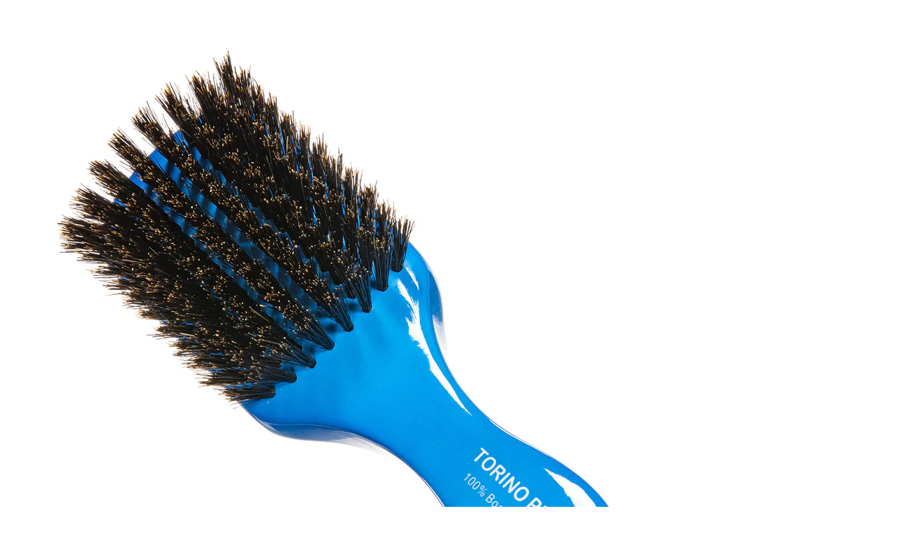

--- FILE ---
content_type: text/html; charset=utf-8
request_url: https://brushking.org/collections/previous-brush-of-the-day/products/torino-pro-wave-brush-0655-8-row-club-brush-soft?view=lightbox
body_size: 1216
content:


<div id="shopify-section-product-template" class="shopify-section">
<div itemscope itemtype="http://schema.org/Product" data-section-type="product-template">
  <meta itemprop="url" content="https://brushking.org/products/torino-pro-wave-brush-0655-8-row-club-brush-soft" />
  <meta itemprop="image" content="http://brushking.org/cdn/shop/products/BK0655_Ang-1_grande.jpg?v=1640547968" />

  
  
    <div class="product-container cf">
        <div class="product-gallery ">
          <div class="swiper-container gallery-top">
            <div class="swiper-wrapper">
              
              <div class="swiper-slide" data-featured="true">
                <a href="//brushking.org/cdn/shop/products/BK0655_Ang-1_2048x.jpg?v=1640547968" title="[Premium Quality 360 Wave Brushes Online]-Brush King" data-full-size-src="//brushking.org/cdn/shop/products/BK0655_Ang-1.jpg?v=1640547968">
                  <img src="//brushking.org/cdn/shop/products/BK0655_Ang-1_1024x.jpg?v=1640547968" alt="[Premium Quality 360 Wave Brushes Online]-Brush King" />
                </a>
              </div>
              
              <div class="swiper-slide" >
                <a href="//brushking.org/cdn/shop/products/BK0655_Ang-4_2048x.jpg?v=1640547969" title="[Premium Quality 360 Wave Brushes Online]-Brush King" data-full-size-src="//brushking.org/cdn/shop/products/BK0655_Ang-4.jpg?v=1640547969">
                  <img src="//brushking.org/cdn/shop/products/BK0655_Ang-4_1024x.jpg?v=1640547969" alt="[Premium Quality 360 Wave Brushes Online]-Brush King" />
                </a>
              </div>
              
              <div class="swiper-slide" >
                <a href="//brushking.org/cdn/shop/products/BK0655_Ang-6_2048x.jpg?v=1640547970" title="[Premium Quality 360 Wave Brushes Online]-Brush King" data-full-size-src="//brushking.org/cdn/shop/products/BK0655_Ang-6.jpg?v=1640547970">
                  <img src="//brushking.org/cdn/shop/products/BK0655_Ang-6_1024x.jpg?v=1640547970" alt="[Premium Quality 360 Wave Brushes Online]-Brush King" />
                </a>
              </div>
              
              <div class="swiper-slide" >
                <a href="//brushking.org/cdn/shop/products/BK0655_Ang-2_2048x.jpg?v=1640547971" title="[Premium Quality 360 Wave Brushes Online]-Brush King" data-full-size-src="//brushking.org/cdn/shop/products/BK0655_Ang-2.jpg?v=1640547971">
                  <img src="//brushking.org/cdn/shop/products/BK0655_Ang-2_1024x.jpg?v=1640547971" alt="[Premium Quality 360 Wave Brushes Online]-Brush King" />
                </a>
              </div>
              
              <div class="swiper-slide" >
                <a href="//brushking.org/cdn/shop/products/BK0655_Ang-3_2048x.jpg?v=1640547972" title="[Premium Quality 360 Wave Brushes Online]-Brush King" data-full-size-src="//brushking.org/cdn/shop/products/BK0655_Ang-3.jpg?v=1640547972">
                  <img src="//brushking.org/cdn/shop/products/BK0655_Ang-3_1024x.jpg?v=1640547972" alt="[Premium Quality 360 Wave Brushes Online]-Brush King" />
                </a>
              </div>
              
              <div class="swiper-slide" >
                <a href="//brushking.org/cdn/shop/products/BK0655_Ang-5_2048x.jpg?v=1640547973" title="[Premium Quality 360 Wave Brushes Online]-Brush King" data-full-size-src="//brushking.org/cdn/shop/products/BK0655_Ang-5.jpg?v=1640547973">
                  <img src="//brushking.org/cdn/shop/products/BK0655_Ang-5_1024x.jpg?v=1640547973" alt="[Premium Quality 360 Wave Brushes Online]-Brush King" />
                </a>
              </div>
              
            </div>
            <div class="swiper-button-prev"><svg viewBox="0 0 24 24" height="24" width="24" xmlns="http://www.w3.org/2000/svg">
  <title>Left</title>
  <path d="M14.298 18.187l1.061-1.061-5.127-5.126 5.127-5.126-1.061-1.061-6.187 6.187z"></path>
</svg></div>
            <div class="swiper-button-next"><svg viewBox="0 0 24 24" height="24" width="24" xmlns="http://www.w3.org/2000/svg">
  <title>Right</title>
  <path d="M9.702 18.187l-1.061-1.061 5.127-5.126-5.127-5.126 1.061-1.061 6.187 6.187z"></path>
</svg></div>
          </div>
          <div class="gallery-thumbs">
            
            <a href="#"><img src="//brushking.org/cdn/shop/products/BK0655_Ang-1_1024x.jpg?v=1640547968" alt="[Premium Quality 360 Wave Brushes Online]-Brush King" /></a>
            
            <a href="#"><img src="//brushking.org/cdn/shop/products/BK0655_Ang-4_1024x.jpg?v=1640547969" alt="[Premium Quality 360 Wave Brushes Online]-Brush King" /></a>
            
            <a href="#"><img src="//brushking.org/cdn/shop/products/BK0655_Ang-6_1024x.jpg?v=1640547970" alt="[Premium Quality 360 Wave Brushes Online]-Brush King" /></a>
            
            <a href="#"><img src="//brushking.org/cdn/shop/products/BK0655_Ang-2_1024x.jpg?v=1640547971" alt="[Premium Quality 360 Wave Brushes Online]-Brush King" /></a>
            
            <a href="#"><img src="//brushking.org/cdn/shop/products/BK0655_Ang-3_1024x.jpg?v=1640547972" alt="[Premium Quality 360 Wave Brushes Online]-Brush King" /></a>
            
            <a href="#"><img src="//brushking.org/cdn/shop/products/BK0655_Ang-5_1024x.jpg?v=1640547973" alt="[Premium Quality 360 Wave Brushes Online]-Brush King" /></a>
            
          </div>
        </div><!-- /.product-gallery -->
        
        <div class="product-info">
            <div class="inner">
                





                <div class="majorinfo ">
                  

                  <h1 class="product-title" itemprop="name">Torino Pro Wave brush #0655- 8 row Club brush- Soft</h1>

                  <div class="pricearea" itemprop="offers" itemscope itemtype="http://schema.org/Offer">
                    <meta itemprop="price" content="7.99" />
                    <meta itemprop="priceCurrency" content="USD" />
                    
                    <link itemprop="availability" href="http://schema.org/InStock" />
                    
                    
                    
                    <span class="was-price theme-money hideWsg">$ 22.99</span>
                    
                    <span class="wsg-price-4841983344674 price theme-money">$ 7.99</span>
                  </div>
                  
                  <div class="product-classification">
                    

                    
                  </div>
                </div>
                
                <form class="product-form" action="/cart/add" method="post" enctype="multipart/form-data" data-product-id="4841983344674"  data-ajax="true">
                  <div class="productoptions section">
                    
                    
                    <input type="hidden" name="id" value="33008025927714" />
                    

                    <div>
                      <label for="quantity">Quantity</label>
                      <div class="quantadd">
                        <input id="quantity" name="quantity" value="1" size="2" />
                        <button type="submit" name="add" id="add-to-cart">Add to cart</button>
                      </div>
                    </div>
                  </div>
                   <img src="https://cdn.shopify.com/s/files/1/0718/0027/files/paypal-verified-transparent.png?7175381478135627802" alt="trust-badge">
                  
                  <!-- /.options -->
          
                  
                  
                  
                </form>

              
            
              
              
              <div class="section"><a href="/collections/previous-brush-of-the-day/products/torino-pro-wave-brush-0655-8-row-club-brush-soft">See full details <span class="icon-arrow3-right"></span></a></div>
              
            </div>
        </div><!-- /#product-info -->
    </div><!-- /.product-container -->
  
  
    
</div>




</div>

<script>theme.productData[4841983344674] = {"id":4841983344674,"title":"Torino Pro Wave brush #0655- 8 row Club brush- Soft","handle":"torino-pro-wave-brush-0655-8-row-club-brush-soft","description":"This brush is the remake of the Torino#0655 soft brush. The brush was previously green we updated the color but the bristles remain the same. This brush has great pull for a soft brush and feels great on the scalp. This brush is a great polisher and lays down the hair very well.","published_at":"2021-02-19T16:45:23-06:00","created_at":"2020-12-10T23:04:34-06:00","vendor":"TORINO","type":"","tags":["360 waves","fulfillrite","torino pro","wave brush"],"price":799,"price_min":799,"price_max":799,"available":true,"price_varies":false,"compare_at_price":2299,"compare_at_price_min":2299,"compare_at_price_max":2299,"compare_at_price_varies":false,"variants":[{"id":33008025927714,"title":"Default Title","option1":"Default Title","option2":null,"option3":null,"sku":"X002KH51L5","requires_shipping":true,"taxable":true,"featured_image":null,"available":true,"name":"Torino Pro Wave brush #0655- 8 row Club brush- Soft","public_title":null,"options":["Default Title"],"price":799,"weight":142,"compare_at_price":2299,"inventory_quantity":35,"inventory_management":"shopify","inventory_policy":"deny","barcode":"","requires_selling_plan":false,"selling_plan_allocations":[]}],"images":["\/\/brushking.org\/cdn\/shop\/products\/BK0655_Ang-1.jpg?v=1640547968","\/\/brushking.org\/cdn\/shop\/products\/BK0655_Ang-4.jpg?v=1640547969","\/\/brushking.org\/cdn\/shop\/products\/BK0655_Ang-6.jpg?v=1640547970","\/\/brushking.org\/cdn\/shop\/products\/BK0655_Ang-2.jpg?v=1640547971","\/\/brushking.org\/cdn\/shop\/products\/BK0655_Ang-3.jpg?v=1640547972","\/\/brushking.org\/cdn\/shop\/products\/BK0655_Ang-5.jpg?v=1640547973"],"featured_image":"\/\/brushking.org\/cdn\/shop\/products\/BK0655_Ang-1.jpg?v=1640547968","options":["Title"],"media":[{"alt":"[Premium Quality 360 Wave Brushes Online]-Brush King","id":8979126255650,"position":1,"preview_image":{"aspect_ratio":1.0,"height":2000,"width":2000,"src":"\/\/brushking.org\/cdn\/shop\/products\/BK0655_Ang-1.jpg?v=1640547968"},"aspect_ratio":1.0,"height":2000,"media_type":"image","src":"\/\/brushking.org\/cdn\/shop\/products\/BK0655_Ang-1.jpg?v=1640547968","width":2000},{"alt":"[Premium Quality 360 Wave Brushes Online]-Brush King","id":8979126353954,"position":2,"preview_image":{"aspect_ratio":1.0,"height":2000,"width":2000,"src":"\/\/brushking.org\/cdn\/shop\/products\/BK0655_Ang-4.jpg?v=1640547969"},"aspect_ratio":1.0,"height":2000,"media_type":"image","src":"\/\/brushking.org\/cdn\/shop\/products\/BK0655_Ang-4.jpg?v=1640547969","width":2000},{"alt":"[Premium Quality 360 Wave Brushes Online]-Brush King","id":8979126222882,"position":3,"preview_image":{"aspect_ratio":1.0,"height":2000,"width":2000,"src":"\/\/brushking.org\/cdn\/shop\/products\/BK0655_Ang-6.jpg?v=1640547970"},"aspect_ratio":1.0,"height":2000,"media_type":"image","src":"\/\/brushking.org\/cdn\/shop\/products\/BK0655_Ang-6.jpg?v=1640547970","width":2000},{"alt":"[Premium Quality 360 Wave Brushes Online]-Brush King","id":8979126288418,"position":4,"preview_image":{"aspect_ratio":1.0,"height":2000,"width":2000,"src":"\/\/brushking.org\/cdn\/shop\/products\/BK0655_Ang-2.jpg?v=1640547971"},"aspect_ratio":1.0,"height":2000,"media_type":"image","src":"\/\/brushking.org\/cdn\/shop\/products\/BK0655_Ang-2.jpg?v=1640547971","width":2000},{"alt":"[Premium Quality 360 Wave Brushes Online]-Brush King","id":8979126321186,"position":5,"preview_image":{"aspect_ratio":1.0,"height":2000,"width":2000,"src":"\/\/brushking.org\/cdn\/shop\/products\/BK0655_Ang-3.jpg?v=1640547972"},"aspect_ratio":1.0,"height":2000,"media_type":"image","src":"\/\/brushking.org\/cdn\/shop\/products\/BK0655_Ang-3.jpg?v=1640547972","width":2000},{"alt":"[Premium Quality 360 Wave Brushes Online]-Brush King","id":8979126386722,"position":6,"preview_image":{"aspect_ratio":1.0,"height":2000,"width":2000,"src":"\/\/brushking.org\/cdn\/shop\/products\/BK0655_Ang-5.jpg?v=1640547973"},"aspect_ratio":1.0,"height":2000,"media_type":"image","src":"\/\/brushking.org\/cdn\/shop\/products\/BK0655_Ang-5.jpg?v=1640547973","width":2000}],"requires_selling_plan":false,"selling_plan_groups":[],"content":"This brush is the remake of the Torino#0655 soft brush. The brush was previously green we updated the color but the bristles remain the same. This brush has great pull for a soft brush and feels great on the scalp. This brush is a great polisher and lays down the hair very well."};</script>
